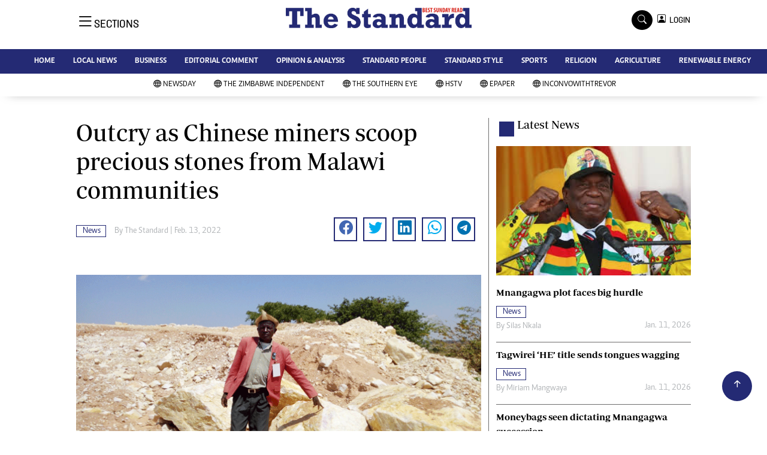

--- FILE ---
content_type: text/html; charset=utf-8
request_url: https://www.google.com/recaptcha/api2/aframe
body_size: 268
content:
<!DOCTYPE HTML><html><head><meta http-equiv="content-type" content="text/html; charset=UTF-8"></head><body><script nonce="IqY_VIBybrnrTUXg2-5VTw">/** Anti-fraud and anti-abuse applications only. See google.com/recaptcha */ try{var clients={'sodar':'https://pagead2.googlesyndication.com/pagead/sodar?'};window.addEventListener("message",function(a){try{if(a.source===window.parent){var b=JSON.parse(a.data);var c=clients[b['id']];if(c){var d=document.createElement('img');d.src=c+b['params']+'&rc='+(localStorage.getItem("rc::a")?sessionStorage.getItem("rc::b"):"");window.document.body.appendChild(d);sessionStorage.setItem("rc::e",parseInt(sessionStorage.getItem("rc::e")||0)+1);localStorage.setItem("rc::h",'1768403929665');}}}catch(b){}});window.parent.postMessage("_grecaptcha_ready", "*");}catch(b){}</script></body></html>